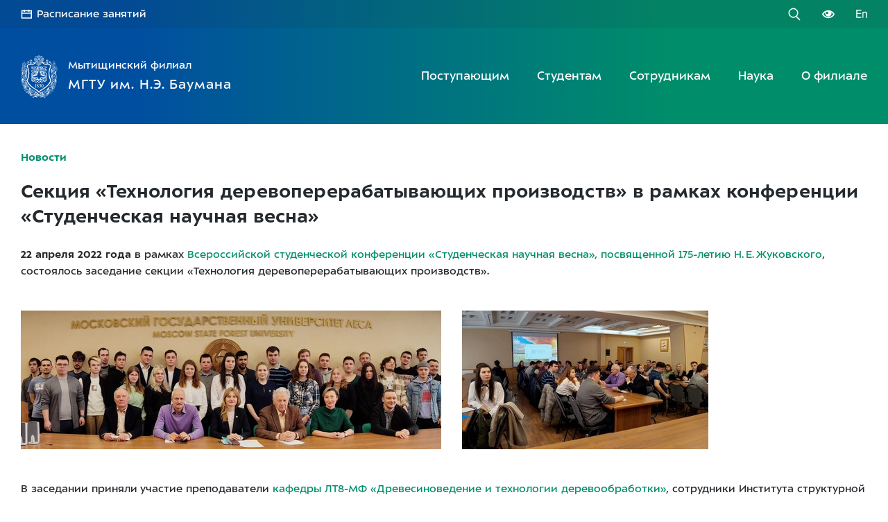

--- FILE ---
content_type: text/html
request_url: https://mf.bmstu.ru/news/2022/77/
body_size: 22110
content:

<!DOCTYPE html>
<html lang="ru">
<head>
    <meta charset="UTF-8">
    <meta name="viewport" content="width=device-width, initial-scale=1.0">

    
    <title>Секция «Технология деревоперерабатывающих производств» в рамках конференции «Студенческая научная весна», 22 апреля 2022 г. Мытищинский филиал МГТУ им. Н.Э. Баумана</title>
    <meta name="description" content='Секция «Технология деревоперерабатывающих производств» в рамках конференции «Студенческая научная весна», 22 апреля 2022 г. Мытищинский филиал МГТУ им. Н.Э. Баумана'>

    
    <link rel="apple-touch-icon" sizes="180x180" href="/assets/icons/apple-touch-icon.png?v=2023-03-31-2">
<link rel="icon" type="image/png" sizes="32x32" href="/assets/icons/favicon-32x32.png?v=2023-03-31-2">
<link rel="icon" type="image/png" sizes="194x194" href="/assets/icons/favicon-194x194.png?v=2023-03-31-2">
<link rel="icon" type="image/png" sizes="192x192" href="/assets/icons/android-chrome-192x192.png?v=2023-03-31-2">
<link rel="icon" type="image/png" sizes="16x16" href="/assets/icons/favicon-16x16.png?v=2023-03-31-2">
<link rel="manifest" href="/assets/icons/site.webmanifest?v=2023-03-31-2">
<link rel="mask-icon" href="/assets/icons/safari-pinned-tab.svg?v=2023-03-31-2" color="#00648d">
<link rel="shortcut icon" href="/assets/icons/favicon.ico?v=2023-03-31-2">
<meta name="apple-mobile-web-app-title" content="МФ МГТУ">
<meta name="application-name" content="МФ МГТУ">
<meta name="msapplication-TileColor" content="#00648d">
<meta name="msapplication-TileImage" content="/assets/icons/mstile-144x144.png?v=2023-03-31-2">
<meta name="msapplication-config" content="/assets/icons/browserconfig.xml?v=2023-03-31-2">
<meta name="theme-color" content="#ffffff">
    <link rel="stylesheet" href="/dist/css/inner-page-styles.min.css?v=1710931598">
    
    <style> .internal-user { display: none !important; } </style>
    <!-- Swiper CSS -->
    <link rel="stylesheet" href="/assets/plugins/swiper/swiper.min.css?v=1669298566">
</head>

<body id="page-top">
    
	<!-- Yandex.Metrika counter -->
<script>
    (function (d, w, c) {
        (w[c] = w[c] || []).push(function() {
            try {
                w.yaCounter48965054 = new Ya.Metrika({
                    id:48965054,
                    clickmap:true,
                    trackLinks:true,
                    accurateTrackBounce:true,
                    ut:"noindex"
                });
            } catch(e) { }
        });

        var n = d.getElementsByTagName("script")[0],
            s = d.createElement("script"),
            f = function () { n.parentNode.insertBefore(s, n); };
        s.type = "text/javascript";
        s.async = true;
        s.src = "https://mc.yandex.ru/metrika/watch.js";

        if (w.opera == "[object Opera]") {
            d.addEventListener("DOMContentLoaded", f, false);
        } else { f(); }
    })(document, window, "yandex_metrika_callbacks");
</script>
<noscript><div><img src="https://mc.yandex.ru/watch/48965054?ut=noindex" style="position:absolute; left:-9999px;" alt=""></div></noscript>
<!-- /Yandex.Metrika counter -->
    <!--[if IE]>
    <div class="bad-browser noprint">
        <div class="container">
            <p><b>Ваш браузер Internet Explorer устарел!</b></p>
            <p>Он&nbsp;не&nbsp;поддерживает новые веб-технологии и&nbsp;не&nbsp;соответствует современным веб-стандартам, поэтому элементы на&nbsp;странице могут отображаться некорректно.</p>
            <p>Рекомендуем вам скачать и&nbsp;использовать альтернативные бесплатные браузеры: <a href="https://www.mozilla.org/en-US/firefox/download/thanks/" target="_blank" rel="noreferrer noopener">Mozilla Firefox</a>, <a href="https://www.google.ru/chrome/" target="_blank" rel="noreferrer noopener">Google Chrome</a>, <a href="https://browser.yandex.ru/new/" target="_blank" rel="noreferrer noopener">Yandex</a>, <a href="https://www.opera.com/ru" target="_blank" rel="noreferrer noopener">Opera</a>.</p>
        </div>
    </div>
<![endif]-->
    <header class="header noprint">

        <div class="header-links">
    <div class="container">
        <a class="header-links__rasp" href="https://lks.bmstu.ru/schedule" target="_blank">Расписание занятий</a>
        <!--a class="header-links__rasp" href="https://rasp.mf.bmstu.ru/" target="_blank">Расписание занятий</a-->

        <div class="header-links__icons">
            <a class="header-links__search" href="/search/" title="Поиск по сайту"></a>
            <a class="header-links__blind" href="/sveden/" title="Версия для слабовидящих"></a>
            <a class="header-links__eng" href="/eng/" title="English version"></a>
        </div>
    </div>
</div>

        <div class="header-nav container">

            <a class="header-logo" href="/">
    <img src="/assets/images/template/bmstu-logo.svg" alt="Мытищинский филиал МГТУ им. Н.Э. Баумана">
    
    <div class="header-logo__name">
        <span class="header-logo__name_mobile">МФ МГТУ</span>
        <span class="header-logo__name_desktop">
            <p>Мытищинский филиал</p>
            <span class="nobr">МГТУ им. Н.Э.&thinsp;Баумана</span>
        </span>
    </div>
</a>

<div class="header-menu">
    <button class="header-menu__burger"></button>

    <nav class="header-menu__nav main-nav">
        <button class="main-nav__close">Закрыть меню</button>

            
                <div class="main-nav__item">
                    <div class="main-nav__category">
                        <a href="/nav/?cat=abitur">Поступающим</a>
                    </div>

                    <div class="main-nav__submenu submenu">
                        <div class="container">
                            <button class="submenu__close">Закрыть подменю</button>

                            <h2 class="submenu__title">Поступающим</h2>
                            
                            <div class="submenu__links">

                                
                                    <ul>
                                        
                                                    
                                            <li><a href="https://priem.bmstu.ru/list/" class="submenu__link" target="_blank"><b>Списки поступающих</b></a></li>

                                        
                                                    
                                            <li><a href="https://priem.bmstu.ru/list/orders" class="submenu__link" target="_blank"><b>Сведения о&nbsp;зачисленных</b></a></li>

                                        
                                                    
                                            <li><a href="https://priem.bmstu.ru/list/enrollees" class="submenu__link" target="_blank"><b>Конкурсные&nbsp;списки</b></a></li>

                                                                            </ul>

                                
                                    <ul>
                                        
                                                    
                                            <li><a href="/info/priem/bachelor/" class="submenu__link" >Бакалавриат и&nbsp;специалитет</a></li>

                                        
                                                    
                                            <li><a href="/info/priem/magistr/" class="submenu__link" >Магистратура</a></li>

                                        
                                                    
                                            <li><a href="/info/asp/" class="submenu__link" >Аспирантура</a></li>

                                                                            </ul>

                                
                                    <ul>
                                        
                                                    
                                            <li><a href="/info/priem/" class="submenu__link" >Приёмная комиссия</a></li>

                                        
                                                    
                                            <li><a href="https://opendoors.mf.bmstu.ru/" class="submenu__link" target="_blank">День открытых дверей</a></li>

                                                                            </ul>

                                
                                    <ul>
                                        
                                                    
                                            <li><a href="/info/isot/dovuz/" class="submenu__link" >Подготовительные курсы</a></li>

                                        
                                                    
                                            <li><a href="https://olymp.bmstu.ru/" class="submenu__link" target="_blank">Олимпиада школьников &laquo;Шаг в&nbsp;будущее&raquo;</a></li>

                                                                            </ul>

                                
                                    <ul>
                                        
                                                    
                                            <li><a href="/info/isot/vo/" class="submenu__link" >Обучение на&nbsp;платной основе</a></li>

                                        
                                                    
                                            <li><a href="/info/priem/cel/" class="submenu__link" >Целевое обучение</a></li>

                                        
                                                    
                                            <li><a href="https://bmstu.ru/foreigners-bachelor" class="submenu__link" >Иностранным гражданам</a></li>

                                                                            </ul>

                                
                                    <ul>
                                        
                                                    
                                            <li><a href="/info/fvo/" class="submenu__link" >Военная кафедра</a></li>

                                        
                                                    
                                            <li><a href="/info/studgorodok/first_year_students/" class="submenu__link" >Общежития</a></li>

                                        
                                                    
                                            <li><a href="/info/student/ovz/" class="submenu__link" >Информация для&nbsp;инвалидов и&nbsp;лиц с&nbsp;ОВЗ</a></li>

                                                                            </ul>

                                
                            </div>
                        </div>
                    </div>
                </div>
                
            
                <div class="main-nav__item">
                    <div class="main-nav__category">
                        <a href="/nav/?cat=student">Студентам</a>
                    </div>

                    <div class="main-nav__submenu submenu">
                        <div class="container">
                            <button class="submenu__close">Закрыть подменю</button>

                            <h2 class="submenu__title">Студентам</h2>
                            
                            <div class="submenu__links">

                                
                                    <ul>
                                        
                                                    
                                            <li><a href="https://lks.bmstu.ru/schedule" class="submenu__link" target="_blank"><b>Расписаниe занятий</b></a></li>

                                        
                                                    
                                            <li><a href="/info/student/exams/" class="submenu__link" >Расписаниe экзаменов</a></li>

                                                                            </ul>

                                
                                    <ul>
                                        
                                                    
                                            <li><a href="/info/ic/student/account/" class="submenu__link" ><b>Учётная запись студента</b></a></li>

                                        
                                                    
                                            <li><a href="/info/student/internet/" class="submenu__link" >Интернет и&nbsp;Wi-Fi</a></li>

                                                                            </ul>

                                
                                    <ul>
                                        
                                                    
                                            <li><a href="https://lks.bmstu.ru/" class="submenu__link" target="_blank">Личный кабинет студента</a></li>

                                        
                                                    
                                            <li><a href="https://portaldo.mgul.ac.ru/" class="submenu__link" target="_blank">Электронная образовательная среда</a></li>

                                                                            </ul>

                                
                                    <ul>
                                        
                                                    
                                            <li><a href="https://map.mf.bmstu.ru/" class="submenu__link" target="_blank">Карта ГУК</a></li>

                                        
                                                    
                                            <li><a href="/info/library/" class="submenu__link" >Библиотека</a></li>

                                        
                                                    
                                            <li><a href="/info/studgorodok/" class="submenu__link" >Общежития</a></li>

                                        
                                                    
                                            <li><a href="/info/sport/sportkompleks/" class="submenu__link" >Спорткомплекс с&nbsp;бассейном</a></li>

                                                                            </ul>

                                
                                    <ul>
                                        
                                                    
                                            <li><a href="/info/isot/vo/" class="submenu__link" >Платное обучение</a></li>

                                        
                                                    
                                            <li><a href="/info/priem/cel/contacts/" class="submenu__link" >Целевое обучение</a></li>

                                                                            </ul>

                                
                                    <ul>
                                        
                                                    
                                            <li><a href="/info/uu/ot/career/" class="submenu__link" >Трудоустройство</a></li>

                                        
                                                    
                                            <li><a href="/info/uu/ot/career/student/vacancies/" class="submenu__link" >Вакансии</a></li>

                                        
                                                    
                                            <li><a href="https://bmstu.ru/for-students/proverka" class="submenu__link" target="_blank">Проверить диплом в ФИС ФРДО и подтвердить его подлинность</a></li>

                                                                            </ul>

                                
                                    <ul>
                                        
                                                    
                                            <li><a href="https://vk.com/mfmgtu" class="submenu__link" target="_blank">Стипендии и&nbsp;социальная поддержка</a></li>

                                        
                                                    
                                            <li><a href="/info/psychology/" class="submenu__link" >Психологическая помощь</a></li>

                                        
                                                    
                                            <li><a href="/info/student/ovz/" class="submenu__link" >Информация для&nbsp;инвалидов и&nbsp;лиц с&nbsp;ОВЗ</a></li>

                                                                            </ul>

                                
                                    <ul>
                                        
                                                    
                                            <li><a href="/info/student/activity/" class="submenu__link" >Внеучебная деятельность</a></li>

                                                                            </ul>

                                
                                    <ul>
                                        
                                                    
                                            <li><a href="/info/student/" class="submenu__link" >Полезная информация</a></li>

                                                                            </ul>

                                
                            </div>
                        </div>
                    </div>
                </div>
                
            
                <div class="main-nav__item">
                    <div class="main-nav__category">
                        <a href="/nav/?cat=employee">Сотрудникам</a>
                    </div>

                    <div class="main-nav__submenu submenu">
                        <div class="container">
                            <button class="submenu__close">Закрыть подменю</button>

                            <h2 class="submenu__title">Сотрудникам</h2>
                            
                            <div class="submenu__links">

                                
                                    <ul>
                                        
                                                    
                                            <li><a href="https://lks.bmstu.ru/schedule" class="submenu__link" target="_blank"><b>Расписаниe занятий</b></a></li>

                                        
                                                    
                                            <li><a href="https://eu.bmstu.ru/" class="submenu__link" target="_blank">Электронный университет</a></li>

                                                                            </ul>

                                
                                    <ul>
                                        
                                                    
                                            <li><a href="https://mail.bmstu.ru/" class="submenu__link" target="_blank">Электронная почта</a></li>

                                        
                                                    
                                            <li><a href="https://portaldo.mgul.ac.ru/" class="submenu__link" target="_blank">Электронная образовательная среда</a></li>

                                                                            </ul>

                                
                                    <ul>
                                        
                                                    
                                            <li><a href="/info/" class="submenu__link" >Факультеты, кафедры и&nbsp;структурные подразделения</a></li>

                                                                            </ul>

                                
                                    <ul>
                                        
                                                    
                                            <li><a href="/info/pkp/" class="submenu__link" >Повышение квалификации</a></li>

                                        
                                                    
                                            <li><a href="/info/uchsovet/competition/" class="submenu__link" >Конкурсы и&nbsp;выборы</a></li>

                                                                            </ul>

                                
                                    <ul>
                                        
                                                    
                                            <li><a href="/info/profkom/" class="submenu__link" >Профком сотрудников</a></li>

                                                                            </ul>

                                
                                    <ul>
                                        
                                                    
                                            <li><a href="/lan/" class="submenu__link submenu__link_lan" >Внутренним пользователям</a></li>

                                        
                                                    
                                            <li><a href="/lan/mfphonebook/" class="submenu__link submenu__link_lan" >Телефонный справочник</a></li>

                                                                            </ul>

                                
                            </div>
                        </div>
                    </div>
                </div>
                
            
                <div class="main-nav__item">
                    <div class="main-nav__category">
                        <a href="/nav/?cat=science">Наука</a>
                    </div>

                    <div class="main-nav__submenu submenu">
                        <div class="container">
                            <button class="submenu__close">Закрыть подменю</button>

                            <h2 class="submenu__title">Наука</h2>
                            
                            <div class="submenu__links">

                                
                                    <ul>
                                        
                                                    
                                            <li><a href="/info/science/" class="submenu__link" >Научно-исследовательская часть (НИЧ)</a></li>

                                        
                                                    
                                            <li><a href="/info/science/#noc" class="submenu__link" >Научные центры и&nbsp;лаборатории</a></li>

                                                                            </ul>

                                
                                    <ul>
                                        
                                                    
                                            <li><a href="/info/dissovet/" class="submenu__link" >Диссертационные советы</a></li>

                                        
                                                    
                                            <li><a href="/info/asp/" class="submenu__link" >Подготовка научно-педагогических кадров</a></li>

                                                                            </ul>

                                
                                    <ul>
                                        
                                                    
                                            <li><a href="/info/science/raen/" class="submenu__link" >Секция наук о&nbsp;лесе РАЕН</a></li>

                                        
                                                    
                                            <li><a href="/info/umo/" class="submenu__link" >Научно-методический совет по&nbsp;лесному хозяйству</a></li>

                                                                            </ul>

                                
                                    <ul>
                                        
                                                    
                                            <li><a href="/info/science/conf/" class="submenu__link" >Научные конференции</a></li>

                                        
                                                    
                                            <li><a href="/info/science/#publications" class="submenu__link" >Научные публикации</a></li>

                                                                            </ul>

                                
                                    <ul>
                                        
                                                    
                                            <li><a href="https://les-vest.mf.bmstu.ru/" class="submenu__link" target="_blank">Журнал «Лесной вестник&nbsp;/ Forestry Bulletin»</a></li>

                                                                            </ul>

                                
                            </div>
                        </div>
                    </div>
                </div>
                
            
                <div class="main-nav__item">
                    <div class="main-nav__category">
                        <a href="/nav/?cat=branch">О&nbsp;филиале</a>
                    </div>

                    <div class="main-nav__submenu submenu">
                        <div class="container">
                            <button class="submenu__close">Закрыть подменю</button>

                            <h2 class="submenu__title">О&nbsp;филиале</h2>
                            
                            <div class="submenu__links">

                                
                                    <ul>
                                        
                                                    
                                            <li><a href="/info/about/" class="submenu__link" >О&nbsp;филиале</a></li>

                                        
                                                    
                                            <li><a href="/sveden/" class="submenu__link" >Сведения об образовательной организации</a></li>

                                                                            </ul>

                                
                                    <ul>
                                        
                                                    
                                            <li><a href="/info/" class="submenu__link" >Факультеты, кафедры и&nbsp;структурные подразделения</a></li>

                                        
                                                    
                                            <li><a href="https://map.mf.bmstu.ru/" class="submenu__link" target="_blank">Карта ГУК</a></li>

                                                                            </ul>

                                
                                    <ul>
                                        
                                                    
                                            <li><a href="/info/leader/" class="submenu__link" >Руководство филиала</a></li>

                                        
                                                    
                                            <li><a href="/#partners" class="submenu__link" >Партнёры филиала</a></li>

                                                                            </ul>

                                
                                    <ul>
                                        
                                                    
                                            <li><a href="/info/media/" class="submenu__link" >Пресс-служба</a></li>

                                        
                                                    
                                            <li><a href="/announcement/" class="submenu__link" >Объявления и&nbsp;анонсы</a></li>

                                        
                                                    
                                            <li><a href="/news/" class="submenu__link" >Лента событий</a></li>

                                                                            </ul>

                                
                                    <ul>
                                        
                                                    
                                            <li><a href="/info/history/" class="submenu__link" >История филиала</a></li>

                                        
                                                    
                                            <li><a href="/info/museum/" class="submenu__link" >Музей</a></li>

                                        
                                                    
                                            <li><a href="https://www.google.com/maps/place/%D0%9C%D1%8B%D1%82%D0%B8%D1%89%D0%B8%D0%BD%D1%81%D0%BA%D0%B8%D0%B9+%D1%84%D0%B8%D0%BB%D0%B8%D0%B0%D0%BB+%D0%9C%D0%93%D0%A2%D0%A3+%D0%B8%D0%BC.+%D0%9D.+%D0%AD.+%D0%91%D0%B0%D1%83%D0%BC%D0%B0%D0%BD%D0%B0/@55.9283333,37.791111,3a,75y,30.35h,68.84t/data=!3m8!1e1!3m6!1sAF1QipPLp956LodT1JTHpdLOkQLA8AKMOwpOxOQ6pQEq!2e10!3e11!6shttps:%2F%2Flh5.googleusercontent.com%2Fp%2FAF1QipPLp956LodT1JTHpdLOkQLA8AKMOwpOxOQ6pQEq%3Dw203-h100-k-no-pi-0-ya0-ro-0-fo100!7i8192!8i4096!4m5!3m4!1s0x46b531eff7c2f611:0xbc389cc2e59b3b72!8m2!3d55.9271833!4d37.7904582" class="submenu__link" target="_blank">Панорама территории</a></li>

                                                                            </ul>

                                
                                    <ul>
                                        
                                                    
                                            <li><a href="https://les-vest.mf.bmstu.ru/" class="submenu__link" target="_blank">Журнал «Лесной вестник&nbsp;/ Forestry Bulletin»</a></li>

                                        
                                                    
                                            <li><a href="https://gazeta.mf.bmstu.ru/" class="submenu__link" target="_blank">Газета «За&nbsp;инженерные кадры»</a></li>

                                                                            </ul>

                                
                                    <ul>
                                        
                                                    
                                            <li><a href="/info/health/" class="submenu__link" >Здоровье</a></li>

                                                                            </ul>

                                
                                    <ul>
                                        
                                                    
                                            <li><a href="https://bmstu.ru/electronic-appeal" class="submenu__link" target="_blank">Электронные обращения граждан</a></li>

                                        
                                                    
                                            <li><a href="/info/contacts/" class="submenu__link" >Контактная информация</a></li>

                                                                            </ul>

                                
                                    <ul>
                                        
                                                    
                                            <li><a href="https://mf.bmstu.ru/info/uu/ot/educontrol/" class="submenu__link" target="_blank">Анкетирование обучающихся по вопросам удовлетворенности качеством оказания услуг</a></li>

                                                                            </ul>

                                
                            </div>
                        </div>
                    </div>
                </div>
                
            
    </nav>
</div>

        </div>

    </header>

            
    <div class="inner-page">
        <div class="container">
            <main class="inner-page__content">

    


<p><a href="/news/"><b>Новости</b></a></p>

<h1>Секция &laquo;Технология деревопере&shy;рабатывающих производств&raquo; в&nbsp;рамках конференции &laquo;Студенческая научная весна&raquo;</h1>

<p><b><time datetime="2022-04-22" class="nobr">22 апреля 2022 года</time></b> в&nbsp;рамках <a href="/info/science/conf/2022/studvesna/">Всероссийской студенческой конференции &laquo;Студенческая научная весна&raquo;, посвященной <span class="nobr">175-летию</span> <span class="nobr">Н.&thinsp;Е.&thinsp;Жуковского</span></a>, состоялось заседание секции &laquo;Технология деревоперерабатывающих производств&raquo;.</p>

<div class="gal">
	<a data-fslightbox="gallery" href="/assets/news/2022/77/img/01.jpg"><img src="/assets/news/2022/77/img/01m.jpg" alt=""></a>
	<a data-fslightbox="gallery" href="/assets/news/2022/77/img/03.jpg"><img src="/assets/news/2022/77/img/03m.jpg" alt=""></a>
</div>

<p>В&nbsp;заседании приняли участие преподаватели <a href="/info/faculty/lt/caf/lt8/"><span class="nobr">кафедры ЛТ8-МФ</span> &laquo;Древесиноведение и&nbsp;технологии деревообработки&raquo;</a>, сотрудники Института структурной макрокинетики и&nbsp;проблем материаловедения&nbsp;<span class="nobr">им. А.&thinsp;Г.&thinsp;Мержанова</span> (ИСМАН&nbsp;РАН), студенты направлений подготовки 35.03.02, 35.04.02, 24.05.06 (кафедра&nbsp;ИУ2).</p>

<div class="gal">
	<a data-fslightbox="gallery" href="/assets/news/2022/77/img/04.jpg"><img src="/assets/news/2022/77/img/04m.jpg" alt=""></a>
	<a data-fslightbox="gallery" href="/assets/news/2022/77/img/05.jpg"><img src="/assets/news/2022/77/img/05m.jpg" alt=""></a>
	<a data-fslightbox="gallery" href="/assets/news/2022/77/img/06.jpg"><img src="/assets/news/2022/77/img/06m.jpg" alt=""></a>
</div>

<p>На&nbsp;секции были представлены 16&nbsp;докладов, конкурсной комиссией под председательством проф. кафедры ЛТ8-МФ С.Н. Рыкунина были определены лауреаты, работы которых рекомендованы к&nbsp;публикации в&nbsp;Сборнике тезисов докладов конференции:</p>

<ul class="tire">
	<li class="top_margin_30">
		<b class="nobr">К.&thinsp;В.&thinsp;Грачева</b>, <b class="nobr">М.&thinsp;М.&thinsp;Маков</b>, <b class="nobr">С.&thinsp;Е.&thinsp;Смирнов</b> (ЛТ8-42Б)<br>
		&laquo;Древесиноведческие аспекты и&nbsp;деформационные превращения при получении профильной поверхности изделий из&nbsp;древесины&raquo;<br>
		Научные руководители&nbsp;&mdash; ассистент <a href="/info/faculty/lt/caf/lt8/sostav/#kalinina" class="nobr">А.&thinsp;А.&thinsp;Калинина</a>, профессор, <span class="nobr">д.&thinsp;т.&thinsp;н.</span> <a href="/info/faculty/lt/caf/lt8/sostav/#galkin" class="nobr">В.&thinsp;П.&thinsp;Галкин</a>
	</li>

	<li class="top_margin_30">
		<b class="nobr">А.&thinsp;В.&thinsp;Комина</b> (ЛТ8-81Б)<br>
		&laquo;Влияние фракционного состава измельченной древесины сосны на&nbsp;плотность и&nbsp;прочность спрессованных образцов&raquo;<br>
		Научные руководители&nbsp;&mdash; доцент, <span class="nobr">к.&thinsp;т.&thinsp;н.</span> <a href="/info/faculty/lt/caf/lt8/sostav/#gorbachova" class="nobr">Г.&thinsp;А.&thinsp;Горбачева</a>, научный сотрудник, <span class="nobr">к.&thinsp;т.&thinsp;н.</span> <span class="nobr">М.&thinsp;В.&thinsp;Михеев</span> (ИСМАН РАН)
	</li>

	<li class="top_margin_30">
		<b class="nobr">М.&thinsp;Г.&thinsp;Реутова</b> (ЛТ8-82Б)<br>
		&laquo;Дизайн мебели для жилого малоэтажного дома&raquo;<br>
		Научные руководители&nbsp;&mdash; доцент, <span class="nobr">к.&thinsp;т.&thinsp;н.</span> <a href="/info/faculty/lt/caf/lt8/sostav/#zavrazhnova" class="nobr">И.&thinsp;А.&thinsp;Завражнова</a>, профессор, <span class="nobr">д.&thinsp;т.&thinsp;н.</span>, профессор <a href="/info/faculty/lt/caf/lt8/sostav/#rybin" class="nobr">Б.&thinsp;М.&thinsp;Рыбин</a>
	</li>

	<li class="top_margin_30">
		<b class="nobr">А.&thinsp;А.&thinsp;Сердюков</b> (ЛТ8-82Б)<br>
		&laquo;Ожидаемое соотношение пиломатериалов по&nbsp;длине для производства стенового бруса из&nbsp;мелких круглых лесоматериалов&raquo;<br>
		Научный руководитель&nbsp;&mdash; ассистент, аспирант <span class="nobr">А.&thinsp;А.&thinsp;Каптелкин</span>
	</li>

	<li class="top_margin_30">
		<b class="nobr">Р.&thinsp;И.&thinsp;Воронин</b> (ЛТ8-21М)<br>
		&laquo;Особенности лазерной резки древесных материалов&raquo;<br>
		Научный руководитель&nbsp;&mdash; доцент, <span class="nobr">к.&thinsp;т.&thinsp;н.</span>, доцент <span class="nobr">А.&thinsp;В.&thinsp;Соболев</span>
	</li>

	<li class="top_margin_30">
		<b class="nobr">Р.&thinsp;А.&thinsp;Степанов</b> (ЛТ8-42М), <b class="nobr">А.&thinsp;О.&thinsp;Волобуев</b> (ЛТ8-22М)<br>&laquo;Экспериментальная оценка сорбционных свойства шпона, пропитанного в&nbsp;растворе антипирена&raquo;<br>
		Научный руководитель&nbsp;&mdash; доцент, <span class="nobr">к.&thinsp;т.&thinsp;н.</span>, доцент <span class="nobr">А.&thinsp;В.&thinsp;Соболев</span>
	</li>
</ul>

<p class="top_margin_40">Поздравляем лауреатов, научных руководителей и&nbsp;всех участников студенческой конференции! Желаем дальнейших творческих успехов и&nbsp;новых побед!</p>

<!-- <div class="gal">
	<a data-fslightbox="gallery" href="/assets/news/2022/77/img/02.jpg"><img src="/assets/news/2022/77/img/02m.jpg" alt=""></a>
	<a data-fslightbox="gallery" href="/assets/news/2022/77/img/07.jpg"><img src="/assets/news/2022/77/img/07m.jpg" alt=""></a>
</div> -->

<div class="gal">
	<a data-fslightbox="gallery" href="/assets/news/2022/77/img/09.jpg"><img src="/assets/news/2022/77/img/09m.jpg" alt=""></a>
	<a data-fslightbox="gallery" href="/assets/news/2022/77/img/10.jpg"><img src="/assets/news/2022/77/img/10m.jpg" alt=""></a>
	<a data-fslightbox="gallery" href="/assets/news/2022/77/img/11.jpg"><img src="/assets/news/2022/77/img/11m.jpg" alt=""></a>
	<a data-fslightbox="gallery" href="/assets/news/2022/77/img/13.jpg"><img src="/assets/news/2022/77/img/13m.jpg" alt=""></a>
	<a data-fslightbox="gallery" href="/assets/news/2022/77/img/14.jpg"><img src="/assets/news/2022/77/img/14m.jpg" alt=""></a>
	<a data-fslightbox="gallery" href="/assets/news/2022/77/img/15.jpg"><img src="/assets/news/2022/77/img/15m.jpg" alt=""></a>

	<a data-fslightbox="gallery" href="/assets/news/2022/77/img/16.jpg"><img src="/assets/news/2022/77/img/16m.jpg" alt=""></a>
	<a data-fslightbox="gallery" href="/assets/news/2022/77/img/17.jpg"><img src="/assets/news/2022/77/img/17m.jpg" alt=""></a>
	<a data-fslightbox="gallery" href="/assets/news/2022/77/img/08.jpg"><img src="/assets/news/2022/77/img/08m.jpg" alt=""></a>
	<a data-fslightbox="gallery" href="/assets/news/2022/77/img/12.jpg"><img src="/assets/news/2022/77/img/12m.jpg" alt=""></a>
</div>

<p class="right kursiv">Доцент <a href="/info/faculty/lt/caf/lt8/" class="nobr">каф. ЛТ8-МФ</a> <a href="/info/faculty/lt/caf/lt8/sostav/#gorbachova" class="nobr">Г.&thinsp;А.&thinsp;Горбачева</a></p>

    
    
        <script>
!function(e,t){if("object"==typeof exports&&"object"==typeof module)module.exports=t();else if("function"==typeof define&&define.amd)define([],t);else{var n=t();for(var o in n)("object"==typeof exports?exports:e)[o]=n[o]}}(window,(function(){return function(e){var t={};function n(o){if(t[o])return t[o].exports;var i=t[o]={i:o,l:!1,exports:{}};return e[o].call(i.exports,i,i.exports,n),i.l=!0,i.exports}return n.m=e,n.c=t,n.d=function(e,t,o){n.o(e,t)||Object.defineProperty(e,t,{enumerable:!0,get:o})},n.r=function(e){"undefined"!=typeof Symbol&&Symbol.toStringTag&&Object.defineProperty(e,Symbol.toStringTag,{value:"Module"}),Object.defineProperty(e,"__esModule",{value:!0})},n.t=function(e,t){if(1&t&&(e=n(e)),8&t)return e;if(4&t&&"object"==typeof e&&e&&e.__esModule)return e;var o=Object.create(null);if(n.r(o),Object.defineProperty(o,"default",{enumerable:!0,value:e}),2&t&&"string"!=typeof e)for(var i in e)n.d(o,i,function(t){return e[t]}.bind(null,i));return o},n.n=function(e){var t=e&&e.__esModule?function(){return e.default}:function(){return e};return n.d(t,"a",t),t},n.o=function(e,t){return Object.prototype.hasOwnProperty.call(e,t)},n.p="",n(n.s=0)}([function(e,t,n){"use strict";n.r(t);var o,i="fslightbox-",r="".concat(i,"styles"),s="".concat(i,"cursor-grabbing"),a="".concat(i,"full-dimension"),c="".concat(i,"flex-centered"),l="".concat(i,"open"),u="".concat(i,"transform-transition"),d="".concat(i,"absoluted"),p="".concat(i,"slide-btn"),f="".concat(p,"-container"),h="".concat(i,"fade-in"),m="".concat(i,"fade-out"),g=h+"-strong",v=m+"-strong",b="".concat(i,"opacity-"),x="".concat(b,"1"),y="".concat(i,"source");function S(e){return(S="function"==typeof Symbol&&"symbol"==typeof Symbol.iterator?function(e){return typeof e}:function(e){return e&&"function"==typeof Symbol&&e.constructor===Symbol&&e!==Symbol.prototype?"symbol":typeof e})(e)}"object"===("undefined"==typeof document?"undefined":S(document))&&((o=document.createElement("style")).className=r,o.appendChild(document.createTextNode(".fslightbox-absoluted{position:absolute;top:0;left:0}.fslightbox-fade-in{animation:fslightbox-fade-in .25s cubic-bezier(0,0,.7,1)}.fslightbox-fade-out{animation:fslightbox-fade-out .25s ease}.fslightbox-fade-in-strong{animation:fslightbox-fade-in-strong .25s cubic-bezier(0,0,.7,1)}.fslightbox-fade-out-strong{animation:fslightbox-fade-out-strong .25s ease}@keyframes fslightbox-fade-in{from{opacity:.65}to{opacity:1}}@keyframes fslightbox-fade-out{from{opacity:.35}to{opacity:0}}@keyframes fslightbox-fade-in-strong{from{opacity:.3}to{opacity:1}}@keyframes fslightbox-fade-out-strong{from{opacity:1}to{opacity:0}}.fslightbox-cursor-grabbing{cursor:grabbing}.fslightbox-full-dimension{width:100%;height:100%}.fslightbox-open{overflow:hidden;height:100%}.fslightbox-flex-centered{display:flex;justify-content:center;align-items:center}.fslightbox-opacity-0{opacity:0!important}.fslightbox-opacity-1{opacity:1!important}.fslightbox-scrollbarfix{padding-right:17px}.fslightbox-transform-transition{transition:transform .3s}.fslightbox-container{font-family:Arial,sans-serif;position:fixed;top:0;left:0;background:linear-gradient(rgba(30,30,30,.9),#000 1810%);z-index:1000000000;-webkit-user-select:none;-moz-user-select:none;-ms-user-select:none;user-select:none;-webkit-tap-highlight-color:transparent}.fslightbox-container *{box-sizing:border-box}.fslightbox-svg-path{transition:fill .15s ease;fill:#ddd}.fslightbox-nav{height:45px;width:100%;position:absolute;top:0;left:0}.fslightbox-slide-number-container{display:flex;justify-content:center;align-items:center;position:relative;height:100%;font-size:15px;color:#d7d7d7;z-index:0;max-width:55px;text-align:left}.fslightbox-slide-number-container .fslightbox-flex-centered{height:100%}.fslightbox-slash{display:block;margin:0 5px;width:1px;height:12px;transform:rotate(15deg);background:#fff}.fslightbox-toolbar{position:absolute;z-index:3;right:0;top:0;height:100%;display:flex;background:rgba(35,35,35,.65)}.fslightbox-toolbar-button{height:100%;width:45px;cursor:pointer}.fslightbox-toolbar-button:hover .fslightbox-svg-path{fill:#fff}.fslightbox-slide-btn-container{display:flex;align-items:center;padding:12px 12px 12px 6px;position:absolute;top:50%;cursor:pointer;z-index:3;transform:translateY(-50%)}@media (min-width:476px){.fslightbox-slide-btn-container{padding:22px 22px 22px 6px}}@media (min-width:768px){.fslightbox-slide-btn-container{padding:30px 30px 30px 6px}}.fslightbox-slide-btn-container:hover .fslightbox-svg-path{fill:#f1f1f1}.fslightbox-slide-btn{padding:9px;font-size:26px;background:rgba(35,35,35,.65)}@media (min-width:768px){.fslightbox-slide-btn{padding:10px}}@media (min-width:1600px){.fslightbox-slide-btn{padding:11px}}.fslightbox-slide-btn-container-previous{left:0}@media (max-width:475.99px){.fslightbox-slide-btn-container-previous{padding-left:3px}}.fslightbox-slide-btn-container-next{right:0;padding-left:12px;padding-right:3px}@media (min-width:476px){.fslightbox-slide-btn-container-next{padding-left:22px}}@media (min-width:768px){.fslightbox-slide-btn-container-next{padding-left:30px}}@media (min-width:476px){.fslightbox-slide-btn-container-next{padding-right:6px}}.fslightbox-down-event-detector{position:absolute;z-index:1}.fslightbox-slide-swiping-hoverer{z-index:4}.fslightbox-invalid-file-wrapper{font-size:22px;color:#eaebeb;margin:auto}.fslightbox-video{object-fit:cover}.fslightbox-youtube-iframe{border:0}.fslightbox-loader{display:block;margin:auto;position:absolute;top:50%;left:50%;transform:translate(-50%,-50%);width:67px;height:67px}.fslightbox-loader div{box-sizing:border-box;display:block;position:absolute;width:54px;height:54px;margin:6px;border:5px solid;border-color:#999 transparent transparent transparent;border-radius:50%;animation:fslightbox-loader 1.2s cubic-bezier(.5,0,.5,1) infinite}.fslightbox-loader div:nth-child(1){animation-delay:-.45s}.fslightbox-loader div:nth-child(2){animation-delay:-.3s}.fslightbox-loader div:nth-child(3){animation-delay:-.15s}@keyframes fslightbox-loader{0%{transform:rotate(0)}100%{transform:rotate(360deg)}}.fslightbox-source{position:relative;margin:auto;opacity:0;z-index:2;backface-visibility:hidden;transform:translateZ(0);transition:opacity .3s}")),document.head.appendChild(o));function w(e){var t,n=e.props,o=0,i={};this.getSourceTypeFromLocalStorageByUrl=function(e){return t[e]?t[e]:r(e)},this.handleReceivedSourceTypeForUrl=function(e,n){!1===i[n]&&(o--,"invalid"!==e?i[n]=e:delete i[n],0===o&&(!function(e,t){for(var n in t)e[n]=t[n]}(t,i),localStorage.setItem("fslightbox-types",JSON.stringify(t))))};var r=function(e){o++,i[e]=!1};n.disableLocalStorage?(this.getSourceTypeFromLocalStorageByUrl=function(){},this.handleReceivedSourceTypeForUrl=function(){}):(t=JSON.parse(localStorage.getItem("fslightbox-types")))||(t={},this.getSourceTypeFromLocalStorageByUrl=r)}function L(e,t,n,o){var i=e.data,r=e.elements.sources,s=n/o,a=0;this.adjustSize=function(){if((a=i.maxSourceWidth/s)<i.maxSourceHeight)return n<i.maxSourceWidth&&(a=o),c();a=o>i.maxSourceHeight?i.maxSourceHeight:o,c()};var c=function(){r[t].style.width=a*s+"px",r[t].style.height=a+"px"}}function C(e,t,n,o){var i=this,r=e.collections.sourcesStylers,s=e.elements,a=s.sources,c=s.sourceAnimationWrappers,l=s.sourceMainWrappers,u=e.resolve;this.runNormalLoadActions=function(){a[t].classList.add(x),c[t].classList.add(g),l[t].removeChild(l[t].firstChild)},this.runInitialLoadActions=function(){i.runNormalLoadActions();var e=u(L,[t,n,o]);e.adjustSize(),r[t]=e}}function F(e,t){var n,o=this,i=e.elements.sources,r=e.props,s=e.resolve;this.handleImageLoad=function(e){var t=e.target,n=t.width,i=t.height;o.handleImageLoad=a(n,i)},this.handleVideoLoad=function(e){var t=e.target,i=t.videoWidth,r=t.videoHeight;n=!0,o.handleVideoLoad=a(i,r)},this.handleNotMetaDatedVideoLoad=function(){n||o.handleYoutubeLoad()},this.handleYoutubeLoad=function(){var e=1920,t=1080;r.maxYoutubeDimensions&&(e=r.maxYoutubeDimensions.width,t=r.maxYoutubeDimensions.height),o.handleYoutubeLoad=a(e,t)},this.handleCustomLoad=function(){setTimeout((function(){o.handleCustomLoad=a(i[t].offsetWidth,i[t].offsetHeight)}))};var a=function(e,n){var o=s(C,[t,e,n]);return o.runInitialLoadActions(),o.runNormalLoadActions}}function A(e,t,n){var o=e.elements.sources,i=e.props.customClasses,r=i[t]?i[t]:"";o[t].className=n+" "+r}function E(e,t){var n=e.elements.sources,o=e.props.customAttributes;for(var i in o[t])n[t].setAttribute(i,o[t][i])}function I(e,t){var n=e.collections.sourcesLoadsHandlers,o=e.elements,i=o.sources,r=o.sourceAnimationWrappers,s=e.props.sources;i[t]=document.createElement("img"),A(e,t,y),i[t].src=s[t],i[t].onload=n[t].handleImageLoad,E(e,t),r[t].appendChild(i[t])}function T(e,t){var n=e.collections.sourcesLoadsHandlers,o=e.elements,i=o.sources,r=o.sourceAnimationWrappers,s=e.props,a=s.sources,c=s.videosPosters;i[t]=document.createElement("video"),A(e,t,y),i[t].src=a[t],i[t].onloadedmetadata=function(e){n[t].handleVideoLoad(e)},i[t].controls=!0,E(e,t),c[t]&&(i[t].poster=c[t]);var l=document.createElement("source");l.src=a[t],i[t].appendChild(l),setTimeout(n[t].handleNotMetaDatedVideoLoad,3e3),r[t].appendChild(i[t])}function N(e,t){var n=e.collections.sourcesLoadsHandlers,o=e.elements,r=o.sources,s=o.sourceAnimationWrappers,a=e.props.sources;r[t]=document.createElement("iframe"),A(e,t,"".concat(y," ").concat(i,"youtube-iframe")),r[t].src="https://www.youtube.com/embed/".concat(a[t].match(/^.*(youtu.be\/|v\/|u\/\w\/|embed\/|watch\?v=|\&v=)([^#\&\?]*).*/)[2]),r[t].allowFullscreen=!0,E(e,t),s[t].appendChild(r[t]),n[t].handleYoutubeLoad()}function W(e,t){var n=e.collections.sourcesLoadsHandlers,o=e.elements,i=o.sources,r=o.sourceAnimationWrappers,s=e.props.sources;i[t]=s[t],A(e,t,"".concat(i[t].className," ").concat(y)),r[t].appendChild(i[t]),n[t].handleCustomLoad()}function z(e,t){var n=e.elements,o=n.sources,r=n.sourceAnimationWrappers,s=n.sourceMainWrappers;e.props.sources;o[t]=document.createElement("div"),o[t].className="".concat(i,"invalid-file-wrapper ").concat(c),o[t].innerHTML="Invalid source",r[t].classList.add(g),r[t].appendChild(o[t]),s[t].removeChild(s[t].firstChild)}function M(e){var t=e.collections,n=t.sourcesLoadsHandlers,o=t.sourcesRenderFunctions,i=e.core.sourceDisplayFacade,r=e.resolve;this.runActionsForSourceTypeAndIndex=function(t,s){var a;switch("invalid"!==t&&(n[s]=r(F,[s])),t){case"image":a=I;break;case"video":a=T;break;case"youtube":a=N;break;case"custom":a=W;break;default:a=z}o[s]=function(){return a(e,s)},i.displaySourcesWhichShouldBeDisplayed()}}function k(){var e,t,n,o,i,r={isUrlYoutubeOne:function(e){var t=document.createElement("a");return t.href=e,"www.youtube.com"===t.hostname},getTypeFromResponseContentType:function(e){return e.slice(0,e.indexOf("/"))}};this.setUrlToCheck=function(t){e=t},this.getSourceType=function(t){if(r.isUrlYoutubeOne(e))return t("youtube");n=t,(o=new XMLHttpRequest).open("GET",e,!0),o.onreadystatechange=s,o.send()};var s=function(){if(4===o.readyState&&0===o.status&&!i)return a();if(2===o.readyState){if(200!==o.status&&206!==o.status)return i=!0,a();i=!0,l(r.getTypeFromResponseContentType(o.getResponseHeader("content-type"))),c()}},a=function(){t="invalid",c()},c=function(){o.abort(),n(t)},l=function(e){switch(e){case"image":t="image";break;case"video":t="video";break;default:t="invalid"}}}function H(e,t,n){var o=e.props,i=o.types,r=o.type,s=o.sources,a=e.resolve;this.getTypeSetByClientForIndex=function(e){var t;return i&&i[e]?t=i[e]:r&&(t=r),t},this.retrieveTypeWithXhrForIndex=function(e){var o=a(k);o.setUrlToCheck(s[e]),o.getSourceType((function(o){t.handleReceivedSourceTypeForUrl(o,s[e]),n.runActionsForSourceTypeAndIndex(o,e)}))}}function O(e,t){var n=e.elements,o=n.sourceWrappersContainer,i=n.sourceMainWrappers;i[t]=document.createElement("div"),i[t].className="".concat(d," ").concat(a," ").concat(c),i[t].innerHTML='<div class="fslightbox-loader"><div></div><div></div><div></div><div></div></div>',o.appendChild(i[t]),function(e,t){var n=e.elements,o=n.sourceMainWrappers,i=n.sourceAnimationWrappers;i[t]=document.createElement("div"),o[t].appendChild(i[t])}(e,t)}function R(e,t,n,o){var r=document.createElementNS("http://www.w3.org/2000/svg","svg");r.setAttributeNS(null,"width",t),r.setAttributeNS(null,"height",t),r.setAttributeNS(null,"viewBox",n);var s=document.createElementNS("http://www.w3.org/2000/svg","path");return s.setAttributeNS(null,"class","".concat(i,"svg-path")),s.setAttributeNS(null,"d",o),r.appendChild(s),e.appendChild(r),r}function D(e,t){var n=document.createElement("div");return n.className="".concat(i,"toolbar-button ").concat(c),n.title=t,e.appendChild(n),n}function j(e,t){var n=document.createElement("div");n.className="".concat(i,"toolbar"),t.appendChild(n),function(e,t){var n=e.componentsServices,o=e.core.fullscreenToggler,i=e.data,r="M4.5 11H3v4h4v-1.5H4.5V11zM3 7h1.5V4.5H7V3H3v4zm10.5 6.5H11V15h4v-4h-1.5v2.5zM11 3v1.5h2.5V7H15V3h-4z",s=D(t);s.title="Enter fullscreen";var a=R(s,"20px","0 0 18 18",r);n.enterFullscreen=function(){i.isFullscreenOpen=!0,s.title="Exit fullscreen",a.setAttributeNS(null,"width","24px"),a.setAttributeNS(null,"height","24px"),a.setAttributeNS(null,"viewBox","0 0 950 1024"),a.firstChild.setAttributeNS(null,"d","M682 342h128v84h-212v-212h84v128zM598 810v-212h212v84h-128v128h-84zM342 342v-128h84v212h-212v-84h128zM214 682v-84h212v212h-84v-128h-128z")},n.exitFullscreen=function(){i.isFullscreenOpen=!1,s.title="Enter fullscreen",a.setAttributeNS(null,"width","20px"),a.setAttributeNS(null,"height","20px"),a.setAttributeNS(null,"viewBox","0 0 18 18"),a.firstChild.setAttributeNS(null,"d",r)},s.onclick=function(){i.isFullscreenOpen?o.exitFullscreen():o.enterFullscreen()}}(e,n),function(e,t){var n=D(t,"Close");n.onclick=e.core.lightboxCloser.closeLightbox,R(n,"20px","0 0 24 24","M 4.7070312 3.2929688 L 3.2929688 4.7070312 L 10.585938 12 L 3.2929688 19.292969 L 4.7070312 20.707031 L 12 13.414062 L 19.292969 20.707031 L 20.707031 19.292969 L 13.414062 12 L 20.707031 4.7070312 L 19.292969 3.2929688 L 12 10.585938 L 4.7070312 3.2929688 z")}(e,n)}function P(e){var t=e.props.sources,n=e.elements.container,o=document.createElement("div");o.className="".concat(i,"nav"),n.appendChild(o),j(e,o),t.length>1&&function(e,t){var n=e.componentsServices,o=e.props.sources,r=(e.stageIndexes,document.createElement("div"));r.className="".concat(i,"slide-number-container");var s=document.createElement("div");s.className=c;var a=document.createElement("span");n.setSlideNumber=function(e){return a.innerHTML=e};var l=document.createElement("span");l.className="".concat(i,"slash");var u=document.createElement("div");u.innerHTML=o.length,r.appendChild(s),s.appendChild(a),s.appendChild(l),s.appendChild(u),t.appendChild(r),setTimeout((function(){s.offsetWidth>55&&(r.style.justifyContent="flex-start")}))}(e,o)}function X(e,t){var n=this,o=e.elements.sourceMainWrappers,i=e.props,r=0;this.byValue=function(e){return r=e,n},this.negative=function(){s(-a())},this.zero=function(){s(0)},this.positive=function(){s(a())};var s=function(e){o[t].style.transform="translateX(".concat(e+r,"px)"),r=0},a=function(){return(1+i.slideDistance)*innerWidth}}function B(e,t,n,o){var i=e.elements.container,r=n.charAt(0).toUpperCase()+n.slice(1),s=document.createElement("div");s.className="".concat(f," ").concat(f,"-").concat(n),s.title="".concat(r," slide"),s.onclick=t,function(e,t){var n=document.createElement("div");n.className="".concat(p," ").concat(c),R(n,"20px","0 0 20 20",t),e.appendChild(n)}(s,o),i.appendChild(s)}function U(e,t){var n=e.classList;n.contains(t)&&n.remove(t)}function V(e){var t=this,n=e.core,o=n.eventsDispatcher,i=n.fullscreenToggler,r=n.globalEventsController,s=n.scrollbarRecompensor,a=e.data,c=e.elements,u=e.props,d=e.slideSwipingProps;this.isLightboxFadingOut=!1,this.runActions=function(){t.isLightboxFadingOut=!0,c.container.classList.add(v),r.removeListeners(),u.exitFullscreenOnClose&&a.isFullscreenOpen&&i.exitFullscreen(),setTimeout((function(){t.isLightboxFadingOut=!1,d.isSwiping=!1,c.container.classList.remove(v),document.documentElement.classList.remove(l),s.removeRecompense(),document.body.removeChild(c.container),o.dispatch("onClose")}),220)}}function q(e){var t,n,o,i=e.collections.sourceMainWrappersTransformers,r=e.componentsServices,s=e.core,a=s.classFacade,c=s.slideIndexChanger,l=s.sourceDisplayFacade,d=s.stageManager,p=e.elements.sourceAnimationWrappers,f=e.stageIndexes,v=(t=function(){a.removeFromEachElementClassIfContains("sourceAnimationWrappers",m)},n=250,o=[],function(){o.push(!0),setTimeout((function(){o.pop(),o.length||t()}),n)});c.changeTo=function(e){f.current=e,d.updateStageIndexes(),r.setSlideNumber(e+1),l.displaySourcesWhichShouldBeDisplayed()},c.jumpTo=function(e){var t=f.current;c.changeTo(e),a.removeFromEachElementClassIfContains("sourceMainWrappers",u),U(p[t],g),U(p[t],h),p[t].classList.add(m),U(p[e],g),U(p[e],m),p[e].classList.add(h),v(),i[e].zero(),setTimeout((function(){t!==f.current&&i[t].negative()}),220)}}function Y(e){return e.touches?e.touches[0].clientX:e.clientX}function _(e){var t=e.core,n=t.lightboxCloser,o=t.fullscreenToggler,i=t.slideChangeFacade;this.listener=function(e){switch(e.key){case"Escape":n.closeLightbox();break;case"ArrowLeft":i.changeToPrevious();break;case"ArrowRight":i.changeToNext();break;case"F11":e.preventDefault(),o.enterFullscreen()}}}function J(e){var t=e.collections.sourceMainWrappersTransformers,n=e.elements,o=e.slideSwipingProps,i=e.stageIndexes;this.runActionsForEvent=function(e){var t,a,c;n.container.contains(n.slideSwipingHoverer)||n.container.appendChild(n.slideSwipingHoverer),t=n.container,a=s,(c=t.classList).contains(a)||c.add(a),o.swipedX=Y(e)-o.downClientX,r(i.current,"zero"),void 0!==i.previous&&o.swipedX>0?r(i.previous,"negative"):void 0!==i.next&&o.swipedX<0&&r(i.next,"positive")};var r=function(e,n){t[e].byValue(o.swipedX)[n]()}}function G(e){var t,n=e.props.sources,o=e.resolve,i=e.slideSwipingProps,r=o(J),s=(t=!1,function(){return!t&&(t=!0,requestAnimationFrame((function(){t=!1})),!0)});1===n.length?this.listener=function(){i.swipedX=1}:this.listener=function(e){i.isSwiping&&s()&&r.runActionsForEvent(e)}}function Z(e){var t=e.collections.sourceMainWrappersTransformers,n=e.core.slideIndexChanger,o=e.elements.sourceMainWrappers,i=e.stageIndexes;this.runPositiveSwipedXActions=function(){void 0===i.previous||(r("positive"),n.changeTo(i.previous)),r("zero")},this.runNegativeSwipedXActions=function(){void 0===i.next||(r("negative"),n.changeTo(i.next)),r("zero")};var r=function(e){o[i.current].classList.add(u),t[i.current][e]()}}function $(e,t){e.contains(t)&&e.removeChild(t)}function K(e){var t=e.core.lightboxCloser,n=e.elements,o=e.resolve,i=e.slideSwipingProps,r=o(Z);this.runNoSwipeActions=function(){$(n.container,n.slideSwipingHoverer),i.isSourceDownEventTarget||t.closeLightbox(),i.isSwiping=!1},this.runActions=function(){i.swipedX>0?r.runPositiveSwipedXActions():r.runNegativeSwipedXActions(),$(n.container,n.slideSwipingHoverer),n.container.classList.remove(s),i.isSwiping=!1}}function Q(e){var t=e.resolve,n=e.slideSwipingProps,o=t(K);this.listener=function(){n.isSwiping&&(n.swipedX?o.runActions():o.runNoSwipeActions())}}function ee(e){var t,n,o;n=(t=e).core.classFacade,o=t.elements,n.removeFromEachElementClassIfContains=function(e,t){for(var n=0;n<o[e].length;n++)U(o[e][n],t)},function(e){var t=e.core.eventsDispatcher,n=e.props;t.dispatch=function(e){n[e]&&n[e]()}}(e),function(e){var t=e.componentsServices,n=e.core.fullscreenToggler;n.enterFullscreen=function(){t.enterFullscreen();var e=document.documentElement;e.requestFullscreen?e.requestFullscreen():e.mozRequestFullScreen?e.mozRequestFullScreen():e.webkitRequestFullscreen?e.webkitRequestFullscreen():e.msRequestFullscreen&&e.msRequestFullscreen()},n.exitFullscreen=function(){t.exitFullscreen(),document.exitFullscreen?document.exitFullscreen():document.mozCancelFullScreen?document.mozCancelFullScreen():document.webkitExitFullscreen?document.webkitExitFullscreen():document.msExitFullscreen&&document.msExitFullscreen()}}(e),function(e){var t=e.core,n=t.globalEventsController,o=t.windowResizeActioner,i=e.resolve,r=i(_),s=i(G),a=i(Q);n.attachListeners=function(){document.addEventListener("mousemove",s.listener),document.addEventListener("touchmove",s.listener,{passive:!0}),document.addEventListener("mouseup",a.listener),document.addEventListener("touchend",a.listener,{passive:!0}),addEventListener("resize",o.runActions),document.addEventListener("keydown",r.listener)},n.removeListeners=function(){document.removeEventListener("mousemove",s.listener),document.removeEventListener("touchmove",s.listener),document.removeEventListener("mouseup",a.listener),document.removeEventListener("touchend",a.listener),removeEventListener("resize",o.runActions),document.removeEventListener("keydown",r.listener)}}(e),function(e){var t=e.core.lightboxCloser,n=(0,e.resolve)(V);t.closeLightbox=function(){n.isLightboxFadingOut||n.runActions()}}(e),ne(e),function(e){var t=e.data,n=e.core.scrollbarRecompensor;n.addRecompense=function(){"complete"===document.readyState?o():addEventListener("load",(function(){o(),n.addRecompense=o}))};var o=function(){document.body.offsetHeight>innerHeight&&(document.body.style.marginRight=t.scrollbarWidth+"px")};n.removeRecompense=function(){document.body.style.removeProperty("margin-right")}}(e),function(e){var t=e.core,n=t.slideChangeFacade,o=t.slideIndexChanger,i=t.stageManager;e.props.sources.length>1?(n.changeToPrevious=function(){o.jumpTo(i.getPreviousSlideIndex())},n.changeToNext=function(){o.jumpTo(i.getNextSlideIndex())}):(n.changeToPrevious=function(){},n.changeToNext=function(){})}(e),q(e),function(e){var t=e.core,n=t.classFacade,o=t.slideSwipingDown,i=e.elements.sources,r=e.slideSwipingProps,s=e.stageIndexes;o.listener=function(e){r.isSwiping=!0,r.downClientX=Y(e),r.swipedX=0,"VIDEO"===e.target.tagName||e.touches||e.preventDefault();var t=i[s.current];t&&t.contains(e.target)?r.isSourceDownEventTarget=!0:r.isSourceDownEventTarget=!1,n.removeFromEachElementClassIfContains("sourceMainWrappers",u)}}(e),function(e){var t=e.collections.sourcesRenderFunctions,n=e.core.sourceDisplayFacade,o=e.props.loadOnlyCurrentSource,i=e.stageIndexes;function r(e){t[e]&&(t[e](),delete t[e])}n.displaySourcesWhichShouldBeDisplayed=function(){if(o)r(i.current);else for(var e in i)r(i[e])}}(e),function(e){var t=e.stageIndexes,n=e.core.stageManager,o=e.props.sources.length-1;n.getPreviousSlideIndex=function(){return 0===t.current?o:t.current-1},n.getNextSlideIndex=function(){return t.current===o?0:t.current+1},n.updateStageIndexes=0===o?function(){}:1===o?function(){0===t.current?(t.next=1,delete t.previous):(t.previous=0,delete t.next)}:function(){t.previous=n.getPreviousSlideIndex(),t.next=n.getNextSlideIndex()},n.isSourceInStage=o<=2?function(){return!0}:function(e){var n=t.current;if(0===n&&e===o||n===o&&0===e)return!0;var i=n-e;return-1===i||0===i||1===i}}(e),function(e){var t=e.collections,n=t.sourceMainWrappersTransformers,o=t.sourcesStylers,i=e.core.windowResizeActioner,r=e.data,s=e.elements.sourceMainWrappers,a=e.props,c=e.stageIndexes;i.runActions=function(){innerWidth<992?r.maxSourceWidth=innerWidth:r.maxSourceWidth=.9*innerWidth,r.maxSourceHeight=.9*innerHeight;for(var e=0;e<a.sources.length;e++)U(s[e],u),e!==c.current&&n[e].negative(),o[e]&&o[e].adjustSize()}}(e)}function te(e){var t=e.core.eventsDispatcher,n=e.data,o=e.elements,r=e.props.sources;n.isInitialized=!0,function(e){for(var t=e.collections.sourceMainWrappersTransformers,n=e.props.sources,o=e.resolve,i=0;i<n.length;i++)t[i]=o(X,[i])}(e),ee(e),o.container=document.createElement("div"),o.container.className="".concat(i,"container ").concat(a," ").concat(g),function(e){var t=e.elements;t.slideSwipingHoverer=document.createElement("div"),t.slideSwipingHoverer.className="".concat(i,"slide-swiping-hoverer ").concat(a," ").concat(d)}(e),P(e),function(e){var t=e.core.slideSwipingDown,n=e.elements,o=e.props.sources;n.sourceWrappersContainer=document.createElement("div"),n.sourceWrappersContainer.className="".concat(d," ").concat(a),n.container.appendChild(n.sourceWrappersContainer),n.sourceWrappersContainer.addEventListener("mousedown",t.listener),n.sourceWrappersContainer.addEventListener("touchstart",t.listener,{passive:!0});for(var i=0;i<o.length;i++)O(e,i)}(e),r.length>1&&function(e){var t=e.core.slideChangeFacade;B(e,t.changeToPrevious,"previous","M18.271,9.212H3.615l4.184-4.184c0.306-0.306,0.306-0.801,0-1.107c-0.306-0.306-0.801-0.306-1.107,0L1.21,9.403C1.194,9.417,1.174,9.421,1.158,9.437c-0.181,0.181-0.242,0.425-0.209,0.66c0.005,0.038,0.012,0.071,0.022,0.109c0.028,0.098,0.075,0.188,0.142,0.271c0.021,0.026,0.021,0.061,0.045,0.085c0.015,0.016,0.034,0.02,0.05,0.033l5.484,5.483c0.306,0.307,0.801,0.307,1.107,0c0.306-0.305,0.306-0.801,0-1.105l-4.184-4.185h14.656c0.436,0,0.788-0.353,0.788-0.788S18.707,9.212,18.271,9.212z"),B(e,t.changeToNext,"next","M1.729,9.212h14.656l-4.184-4.184c-0.307-0.306-0.307-0.801,0-1.107c0.305-0.306,0.801-0.306,1.106,0l5.481,5.482c0.018,0.014,0.037,0.019,0.053,0.034c0.181,0.181,0.242,0.425,0.209,0.66c-0.004,0.038-0.012,0.071-0.021,0.109c-0.028,0.098-0.075,0.188-0.143,0.271c-0.021,0.026-0.021,0.061-0.045,0.085c-0.015,0.016-0.034,0.02-0.051,0.033l-5.483,5.483c-0.306,0.307-0.802,0.307-1.106,0c-0.307-0.305-0.307-0.801,0-1.105l4.184-4.185H1.729c-0.436,0-0.788-0.353-0.788-0.788S1.293,9.212,1.729,9.212z")}(e),function(e){for(var t=e.props.sources,n=e.resolve,o=n(w),i=n(M),r=n(H,[o,i]),s=0;s<t.length;s++)if("string"==typeof t[s]){var a=r.getTypeSetByClientForIndex(s);if(a)i.runActionsForSourceTypeAndIndex(a,s);else{var c=o.getSourceTypeFromLocalStorageByUrl(t[s]);c?i.runActionsForSourceTypeAndIndex(c,s):r.retrieveTypeWithXhrForIndex(s)}}else i.runActionsForSourceTypeAndIndex("custom",s)}(e),t.dispatch("onInit")}function ne(e){var t=e.collections.sourceMainWrappersTransformers,n=e.componentsServices,o=e.core,i=o.eventsDispatcher,r=o.lightboxOpener,s=o.globalEventsController,a=o.scrollbarRecompensor,c=o.sourceDisplayFacade,u=o.stageManager,d=o.windowResizeActioner,p=e.data,f=e.elements,h=e.stageIndexes;r.open=function(){var o=arguments.length>0&&void 0!==arguments[0]?arguments[0]:0;h.current=o,p.isInitialized?i.dispatch("onShow"):te(e),u.updateStageIndexes(),c.displaySourcesWhichShouldBeDisplayed(),n.setSlideNumber(o+1),document.body.appendChild(f.container),document.documentElement.classList.add(l),a.addRecompense(),s.attachListeners(),d.runActions(),t[h.current].zero(),i.dispatch("onOpen")}}function oe(){var e=localStorage.getItem("fslightbox-scrollbar-width");if(e)return e;var t=function(){var e=document.createElement("div"),t=e.style;return t.visibility="hidden",t.width="100px",t.msOverflowStyle="scrollbar",t.overflow="scroll",e}(),n=function(){var e=document.createElement("div");return e.style.width="100%",e}();document.body.appendChild(t);var o=t.offsetWidth;t.appendChild(n);var i=n.offsetWidth;document.body.removeChild(t);var r=o-i;return localStorage.setItem("fslightbox-scrollbar-width",r.toString()),r}function ie(e,t,n){return(ie=re()?Reflect.construct:function(e,t,n){var o=[null];o.push.apply(o,t);var i=new(Function.bind.apply(e,o));return n&&se(i,n.prototype),i}).apply(null,arguments)}function re(){if("undefined"==typeof Reflect||!Reflect.construct)return!1;if(Reflect.construct.sham)return!1;if("function"==typeof Proxy)return!0;try{return Date.prototype.toString.call(Reflect.construct(Date,[],(function(){}))),!0}catch(e){return!1}}function se(e,t){return(se=Object.setPrototypeOf||function(e,t){return e.__proto__=t,e})(e,t)}function ae(e){return function(e){if(Array.isArray(e))return ce(e)}(e)||function(e){if("undefined"!=typeof Symbol&&Symbol.iterator in Object(e))return Array.from(e)}(e)||function(e,t){if(!e)return;if("string"==typeof e)return ce(e,t);var n=Object.prototype.toString.call(e).slice(8,-1);"Object"===n&&e.constructor&&(n=e.constructor.name);if("Map"===n||"Set"===n)return Array.from(e);if("Arguments"===n||/^(?:Ui|I)nt(?:8|16|32)(?:Clamped)?Array$/.test(n))return ce(e,t)}(e)||function(){throw new TypeError("Invalid attempt to spread non-iterable instance.\nIn order to be iterable, non-array objects must have a [Symbol.iterator]() method.")}()}function ce(e,t){(null==t||t>e.length)&&(t=e.length);for(var n=0,o=new Array(t);n<t;n++)o[n]=e[n];return o}function le(){for(var e=document.getElementsByTagName("a"),t=function(t){if(!e[t].hasAttribute("data-fslightbox"))return"continue";var n=e[t].getAttribute("data-fslightbox"),o=e[t].getAttribute("href");fsLightboxInstances[n]||(fsLightboxInstances[n]=new FsLightbox);var i=null;i="#"===o.charAt(0)?document.getElementById(o.substring(1)):o,fsLightboxInstances[n].props.sources.push(i),fsLightboxInstances[n].elements.a.push(e[t]);var r=fsLightboxInstances[n].props.sources.length-1;e[t].onclick=function(e){e.preventDefault(),fsLightboxInstances[n].open(r)},d("types","data-type"),d("videosPosters","data-video-poster"),d("customClasses","data-class"),d("customClasses","data-custom-class");for(var s=["href","data-fslightbox","data-type","data-video-poster","data-class","data-custom-class"],a=e[t].attributes,c=fsLightboxInstances[n].props.customAttributes,l=0;l<a.length;l++)if(-1===s.indexOf(a[l].name)&&"data-"===a[l].name.substr(0,5)){c[r]||(c[r]={});var u=a[l].name.substr(5);c[r][u]=a[l].value}function d(o,i){e[t].hasAttribute(i)&&(fsLightboxInstances[n].props[o][r]=e[t].getAttribute(i))}},n=0;n<e.length;n++)t(n);var o=Object.keys(fsLightboxInstances);window.fsLightbox=fsLightboxInstances[o[o.length-1]]}window.FsLightbox=function(){var e=this;this.props={sources:[],customAttributes:[],customClasses:[],types:[],videosPosters:[],slideDistance:.3},this.data={isInitialized:!1,maxSourceWidth:0,maxSourceHeight:0,scrollbarWidth:oe(),isFullscreenOpen:!1},this.slideSwipingProps={isSwiping:!1,downClientX:null,isSourceDownEventTarget:!1,swipedX:0},this.stageIndexes={},this.elements={a:[],container:null,slideSwipingHoverer:null,sourceWrappersContainer:null,sources:[],sourceMainWrappers:[],sourceAnimationWrappers:[]},this.componentsServices={enterFullscreen:null,exitFullscreen:null,setSlideNumber:function(){}},this.resolve=function(t){var n=arguments.length>1&&void 0!==arguments[1]?arguments[1]:[];return n.unshift(e),ie(t,ae(n))},this.collections={sourceMainWrappersTransformers:[],sourcesLoadsHandlers:[],sourcesRenderFunctions:[],sourcesStylers:[]},this.core={classFacade:{},eventsDispatcher:{},fullscreenToggler:{},globalEventsController:{},lightboxCloser:{},lightboxOpener:{},lightboxUpdater:{},scrollbarRecompensor:{},slideChangeFacade:{},slideIndexChanger:{},slideSwipingDown:{},sourceDisplayFacade:{},stageManager:{},windowResizeActioner:{}},ne(this),this.open=function(t){return e.core.lightboxOpener.open(t)},this.close=function(){return e.core.lightboxCloser.closeLightbox()}},window.fsLightboxInstances={},le(),window.refreshFsLightbox=function(){for(var e in fsLightboxInstances){var t=fsLightboxInstances[e].props;fsLightboxInstances[e]=new FsLightbox,fsLightboxInstances[e].props=t,fsLightboxInstances[e].props.sources=[],fsLightboxInstances[e].elements.a=[]}le()}}])}));
</script>
        <!-- Скрипт для блока "Поделиться" -->
        <!-- <script src="/js/share.js?v=1669297731"></script> -->

        <!-- <div class="ya-share2-wrapper top_margin_50">
            <div class="ya-share2" data-services="vkontakte,facebook,odnoklassniki,gplus,twitter" data-counter=""></div>
        </div> -->

    
    
    
            </main>

            
        </div>
    </div>

    
    <footer class="footer noprint">
        <div class="container">
            
<div class="footer__nav footer-nav">

    <div class="footer-nav__wrapper">

        
        <div class="footer-nav__links">
            <h2 class="footer-nav__title active">Поступающим</h2>
            <ul class="active">

                
                                        
                    <li><a href="/info/priem/" >Приёмная комиссия</a></li>

                
                                        
                    <li><a href="/info/priem/directions/" >Направления подготовки</a></li>

                
                                        
                    <li><a href="https://opendoors.mf.bmstu.ru/" target="_blank">Дни открытых дверей</a></li>

                
                                        
                    <li><a href="/info/isot/dovuz/" >Подготовительные курсы</a></li>

                
                                        
                    <li><a href="https://olymp.bmstu.ru/" target="_blank">Олимпиада «Шаг в&nbsp;будущее»</a></li>

                
                                        
                    <li><a href="/info/isot/vo/" >Обучение на&nbsp;платной основе</a></li>

                
                                        
                    <li><a href="/info/priem/cel/" >Целевое обучение</a></li>

                
                                        
                    <li><a href="/info/umd/" >Иностранным гражданам</a></li>

                
            </ul>
        </div>

        
        <div class="footer-nav__links">
            <h2 class="footer-nav__title active">Студентам</h2>
            <ul class="active">

                
                                        
                    <li><a href="https://lks.bmstu.ru/schedule" target="_blank">Расписаниe занятий</a></li>

                
                                        
                    <li><a href="/info/student/exams/" >Расписаниe экзаменов</a></li>

                
                                        
                    <li><a href="https://map.mf.bmstu.ru/" target="_blank">Карта&nbsp;ГУК</a></li>

                
                                        
                    <li><a href="https://lks.bmstu.ru/" target="_blank">Личный кабинет студента</a></li>

                
                                        
                    <li><a href="https://portaldo.mgul.ac.ru/" target="_blank">Электронная образовательная среда</a></li>

                
                                        
                    <li><a href="/info/student/" >Первокурснику</a></li>

                
                                        
                    <li><a href="/info/student/activity/" >Внеучебная деятельность</a></li>

                
                                        
                    <li><a href="/info/sport/sportkompleks/" >Спорткомплекс с&nbsp;бассейном</a></li>

                
            </ul>
        </div>

        
        <div class="footer-nav__links">
            <h2 class="footer-nav__title active">Сотрудникам</h2>
            <ul class="active">

                
                                        
                    <li><a href="https://lks.bmstu.ru/schedule" target="_blank">Расписаниe занятий</a></li>

                
                                        
                    <li><a href="https://eu.bmstu.ru/" target="_blank">Электронный университет</a></li>

                
                                        
                    <li><a href="https://mail.bmstu.ru/" target="_blank">Электронная почта</a></li>

                
                                        
                    <li><a href="https://portaldo.mgul.ac.ru/" target="_blank">Электронная образовательная среда</a></li>

                
                                        
                    <li><a href="/info/pkp/" >Повышение квалификации</a></li>

                
                                        
                    <li><a href="/info/uchsovet/competition/" >Конкурсы и&nbsp;выборы</a></li>

                
                                        
                    <li><a href="/info/profkom/" >Профком сотрудников</a></li>

                
                                        
                    <li><a href="/lan/phonebook/" >Телефонный справочник</a></li>

                
                                        
                    <li><a href="/lan/" >Внутренним пользователям</a></li>

                
            </ul>
        </div>

        
        <div class="footer-nav__links">
            <h2 class="footer-nav__title active">Наука</h2>
            <ul class="active">

                
                                        
                    <li><a href="/info/science/" >Научно-исследовательская часть</a></li>

                
                                        
                    <li><a href="/info/science/conf/" >Научные конференции</a></li>

                
                                        
                    <li><a href="/info/dissovet/" >Диссертационные советы</a></li>

                
                                        
                    <li><a href="/info/asp/" >Подготовка научно-педагогических кадров</a></li>

                
                                        
                    <li><a href="/info/science/#noc" >Центры и&nbsp;лаборатории</a></li>

                
                                        
                    <li><a href="/info/science/raen/" >Секция наук о&nbsp;лесе РАЕН</a></li>

                
                                        
                    <li><a href="/info/umo/" >НМС по&nbsp;лесному хозяйству</a></li>

                
                                        
                    <li><a href="/info/science/#publications" >Научные публикации</a></li>

                
                                        
                    <li><a href="https://les-vest.mf.bmstu.ru/" target="_blank">Журнал «Лесной вестник / Forestry Bulletin»</a></li>

                
            </ul>
        </div>

        
        <div class="footer-nav__links">
            <h2 class="footer-nav__title active">О&nbsp;филиале</h2>
            <ul class="active">

                
                                        
                    <li><a href="/info/about/" >О&nbsp;филиале</a></li>

                
                                        
                    <li><a href="/sveden/" >Сведения об&nbsp;образовательной организации</a></li>

                
                                        
                    <li><a href="/info/" >Факультеты, кафедры и&nbsp;структурные подразделения</a></li>

                
                                        
                    <li><a href="https://map.mf.bmstu.ru/" target="_blank">Карта&nbsp;ГУК</a></li>

                
                                        
                    <li><a href="/info/leader/" >Руководство филиала</a></li>

                
                                        
                    <li><a href="/info/contacts/" >Контактная информация</a></li>

                
            </ul>
        </div>

        
        <div class="footer-nav__links">
            <h2 class="footer-nav__title active">Навигация и&nbsp;обратная связь</h2>
            <ul class="active">

                
                                        
                    <li><a href="/search/" >Поиск по&nbsp;сайту</a></li>

                
                                        
                    <li><a href="/map/" >Карта сайта</a></li>

                
                                        
                    <li><a href="/lan/" >Внутренним пользователям</a></li>

                
                                        
                    <li><a href="https://bmstu.ru/electronic-appeal" target="_blank">Электронное обращение</a></li>

                
                                        
                    <li><a href="mailto:web.mf@bmstu.ru" >Написать вебмастеру</a></li>

                
            </ul>
        </div>

        
    </div>

</div>
<div class="footer__bottom">

    <div class="footer__mb">
        <div class="footer__info">
            <div class="footer__logo">
                <img src="/assets/images/template/bmstu-logo_gray.svg" alt="">
            </div>

            <div class="footer__address">
                <p>Мытищинский филиал МГТУ <span class="nobr">им. Н.Э.&thinsp;Баумана</span>.</p>
                <p><a href="/info/contacts/">141005, Московская область, г.&nbsp;Мытищи, <span class="nobr">ул. 1-я Институтская,</span> д.&nbsp;1.</a></p>
            </div>
        </div>

        <div class="footer__contacts">
            <a href="tel:+74955836490" class="footer__phone nobr">
                8 495 583-64-90
            </a>

            <div class="footer__social social">
                <a class="social__link social__link_vk" href="https://vk.com/mf_bmstu" target="_blank">Вконтакте</a>
                <a class="social__link social__link_telegram" href="https://t.me/mf_bmstu" target="_blank">Telegram</a>
                <a class="social__link social__link_rutube" href="https://rutube.ru/channel/25809890/" target="_blank">Rutube</a>
                <!-- <a class="social__link social__link_youtube" href="https://www.youtube.com/channel/UCjKYO0xWwb5HjxltTrv03FA" target="_blank">YouTube</a> -->
                <!-- <a class="social__link social__link_instagram" href="https://www.instagram.com/mf_bmstu/" target="_blank">Instagram</a> -->
            </div>
        </div>
    </div>

    <div class="footer__documents">
        <a href="/assets/documents/terms.pdf" target="_blank">Пользовательское соглашение</a>
        <a href="/assets/documents/privacy.pdf" target="_blank">Политика конфиденциальности</a>
        <a href="/assets/documents/content_licenses.pdf" target="_blank">Контентные лицензии</a>
    </div>

    <div class="footer__copyright">
        <div>©&nbsp;1995&ndash;2026 Мытищинский филиал <span class="nobr">МГТУ им. Н.Э.&thinsp;Баумана</span> (МЛТИ, МГУЛ)</div>
        <div><a href="/info/ic/">Разработано в&nbsp;Интернет Центре&nbsp;МФ</a></div>
    </div>
</div>
        </div>
    </footer>

    <a href="#page-top" class="scroll-to-top active"></a>
    <a href="#" class="scroll-back"></a>

    <script src="/dist/js/common.js?v=1669297737"></script>

    <script src="https://vk.com/js/api/openapi.js?167"></script>
<div id="vk_community_messages"></div> 
<script>VK.Widgets.CommunityMessages("vk_community_messages", 32034, {disableButtonTooltip: 1});</script>    
</body>
</html>


--- FILE ---
content_type: image/svg+xml
request_url: https://mf.bmstu.ru/assets/images/template/social/rutube.svg
body_size: 493
content:
<svg viewBox="0 0 24 24" fill="none" xmlns="http://www.w3.org/2000/svg"><path d="M19.582 5.996a1.418 1.418 0 1 0 0-2.836 1.418 1.418 0 0 0 0 2.836Z" fill="white"></path><path d="M14.688 5.998H3.273V18.76H6.45v-4.152h6.088l2.777 4.152h3.558l-3.063-4.172c.951-.153 1.636-.516 2.055-1.09.418-.574.627-1.493.627-2.718v-.956c0-.727-.076-1.302-.209-1.742a2.913 2.913 0 0 0-.685-1.167 3.094 3.094 0 0 0-1.18-.708c-.456-.134-1.027-.21-1.73-.21Zm-.514 5.798H6.45V8.81h7.724c.437 0 .742.077.894.211.152.134.247.383.247.746v1.072c0 .383-.095.631-.247.765s-.457.192-.894.192Z" fill="white"></path></svg>